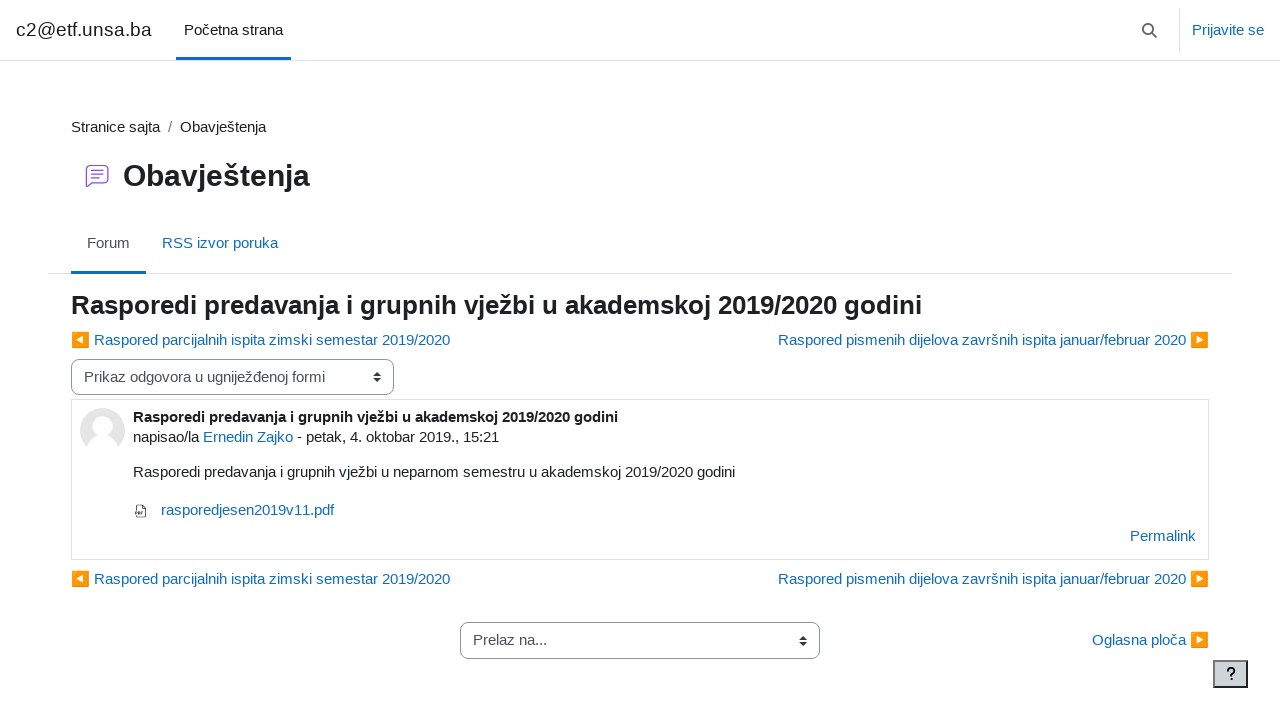

--- FILE ---
content_type: text/html; charset=utf-8
request_url: https://c2.etf.unsa.ba/mod/forum/discuss.php?d=2507&parent=3554&lang=bs
body_size: 48747
content:
<!DOCTYPE html>

<html  dir="ltr" lang="bs" xml:lang="bs">
<head>
    <title>c2@etf.unsa.ba: Rasporedi predavanja i grupnih vježbi u akademskoj 2019/2020 godini | c2@etf.unsa.ba</title>
    <link rel="shortcut icon" href="https://c2.etf.unsa.ba/theme/image.php/boost_union/theme/1766398817/favicon" />
    <style type="text/css">.admin_settingspage_tabs_with_tertiary .dropdown-toggle { font-size: 1.875rem !important; }
h2:has(+ .admin_settingspage_tabs_with_tertiary) { display: none; }</style><style>.tool_courserating-stars { color: #1426fa; }
.tool_courserating-ratingcolor { color: #0800dc;}
.tool_courserating-norating .tool_courserating-stars { color: #a0a0a0;}
.tool_courserating-barcolor { background-color: #1426fa;}
</style><meta http-equiv="Content-Type" content="text/html; charset=utf-8" />
<meta name="keywords" content="moodle, c2@etf.unsa.ba: Rasporedi predavanja i grupnih vježbi u akademskoj 2019/2020 godini | c2@etf.unsa.ba" />
<link rel="stylesheet" type="text/css" href="https://c2.etf.unsa.ba/theme/yui_combo.php?rollup/3.18.1/yui-moodlesimple-min.css" /><script id="firstthemesheet" type="text/css">/** Required in order to fix style inclusion problems in IE with YUI **/</script><link rel="stylesheet" type="text/css" href="https://c2.etf.unsa.ba/theme/styles.php/boost_union/1766398817_1/all" />
<script>
//<![CDATA[
var M = {}; M.yui = {};
M.pageloadstarttime = new Date();
M.cfg = {"wwwroot":"https:\/\/c2.etf.unsa.ba","apibase":"https:\/\/c2.etf.unsa.ba\/r.php\/api","homeurl":{},"sesskey":"Q6YaFN6Zug","sessiontimeout":"7200","sessiontimeoutwarning":1200,"themerev":"1766398817","slasharguments":1,"theme":"boost_union","iconsystemmodule":"core\/icon_system_fontawesome","jsrev":"1766398817","admin":"admin","svgicons":true,"usertimezone":"Europe\/Sarajevo","language":"bs","courseId":1,"courseContextId":2,"contextid":3,"contextInstanceId":1,"langrev":1766398817,"templaterev":"1766398817","siteId":1,"userId":0};var yui1ConfigFn = function(me) {if(/-skin|reset|fonts|grids|base/.test(me.name)){me.type='css';me.path=me.path.replace(/\.js/,'.css');me.path=me.path.replace(/\/yui2-skin/,'/assets/skins/sam/yui2-skin')}};
var yui2ConfigFn = function(me) {var parts=me.name.replace(/^moodle-/,'').split('-'),component=parts.shift(),module=parts[0],min='-min';if(/-(skin|core)$/.test(me.name)){parts.pop();me.type='css';min=''}
if(module){var filename=parts.join('-');me.path=component+'/'+module+'/'+filename+min+'.'+me.type}else{me.path=component+'/'+component+'.'+me.type}};
YUI_config = {"debug":false,"base":"https:\/\/c2.etf.unsa.ba\/lib\/yuilib\/3.18.1\/","comboBase":"https:\/\/c2.etf.unsa.ba\/theme\/yui_combo.php?","combine":true,"filter":null,"insertBefore":"firstthemesheet","groups":{"yui2":{"base":"https:\/\/c2.etf.unsa.ba\/lib\/yuilib\/2in3\/2.9.0\/build\/","comboBase":"https:\/\/c2.etf.unsa.ba\/theme\/yui_combo.php?","combine":true,"ext":false,"root":"2in3\/2.9.0\/build\/","patterns":{"yui2-":{"group":"yui2","configFn":yui1ConfigFn}}},"moodle":{"name":"moodle","base":"https:\/\/c2.etf.unsa.ba\/theme\/yui_combo.php?m\/1766398817\/","combine":true,"comboBase":"https:\/\/c2.etf.unsa.ba\/theme\/yui_combo.php?","ext":false,"root":"m\/1766398817\/","patterns":{"moodle-":{"group":"moodle","configFn":yui2ConfigFn}},"filter":null,"modules":{"moodle-core-actionmenu":{"requires":["base","event","node-event-simulate"]},"moodle-core-chooserdialogue":{"requires":["base","panel","moodle-core-notification"]},"moodle-core-maintenancemodetimer":{"requires":["base","node"]},"moodle-core-lockscroll":{"requires":["plugin","base-build"]},"moodle-core-notification":{"requires":["moodle-core-notification-dialogue","moodle-core-notification-alert","moodle-core-notification-confirm","moodle-core-notification-exception","moodle-core-notification-ajaxexception"]},"moodle-core-notification-dialogue":{"requires":["base","node","panel","escape","event-key","dd-plugin","moodle-core-widget-focusafterclose","moodle-core-lockscroll"]},"moodle-core-notification-alert":{"requires":["moodle-core-notification-dialogue"]},"moodle-core-notification-confirm":{"requires":["moodle-core-notification-dialogue"]},"moodle-core-notification-exception":{"requires":["moodle-core-notification-dialogue"]},"moodle-core-notification-ajaxexception":{"requires":["moodle-core-notification-dialogue"]},"moodle-core-dragdrop":{"requires":["base","node","io","dom","dd","event-key","event-focus","moodle-core-notification"]},"moodle-core-event":{"requires":["event-custom"]},"moodle-core-blocks":{"requires":["base","node","io","dom","dd","dd-scroll","moodle-core-dragdrop","moodle-core-notification"]},"moodle-core-handlebars":{"condition":{"trigger":"handlebars","when":"after"}},"moodle-core_availability-form":{"requires":["base","node","event","event-delegate","panel","moodle-core-notification-dialogue","json"]},"moodle-course-categoryexpander":{"requires":["node","event-key"]},"moodle-course-management":{"requires":["base","node","io-base","moodle-core-notification-exception","json-parse","dd-constrain","dd-proxy","dd-drop","dd-delegate","node-event-delegate"]},"moodle-course-dragdrop":{"requires":["base","node","io","dom","dd","dd-scroll","moodle-core-dragdrop","moodle-core-notification","moodle-course-coursebase","moodle-course-util"]},"moodle-course-util":{"requires":["node"],"use":["moodle-course-util-base"],"submodules":{"moodle-course-util-base":{},"moodle-course-util-section":{"requires":["node","moodle-course-util-base"]},"moodle-course-util-cm":{"requires":["node","moodle-course-util-base"]}}},"moodle-form-dateselector":{"requires":["base","node","overlay","calendar"]},"moodle-form-shortforms":{"requires":["node","base","selector-css3","moodle-core-event"]},"moodle-question-chooser":{"requires":["moodle-core-chooserdialogue"]},"moodle-question-searchform":{"requires":["base","node"]},"moodle-availability_completion-form":{"requires":["base","node","event","moodle-core_availability-form"]},"moodle-availability_date-form":{"requires":["base","node","event","io","moodle-core_availability-form"]},"moodle-availability_grade-form":{"requires":["base","node","event","moodle-core_availability-form"]},"moodle-availability_group-form":{"requires":["base","node","event","moodle-core_availability-form"]},"moodle-availability_grouping-form":{"requires":["base","node","event","moodle-core_availability-form"]},"moodle-availability_profile-form":{"requires":["base","node","event","moodle-core_availability-form"]},"moodle-mod_assign-history":{"requires":["node","transition"]},"moodle-mod_attendance-groupfilter":{"requires":["base","node"]},"moodle-mod_offlinequiz-autosave":{"requires":["base","node","event","event-valuechange","node-event-delegate","io-form"]},"moodle-mod_offlinequiz-dragdrop":{"requires":["base","node","io","dom","dd","dd-scroll","moodle-core-dragdrop","moodle-core-notification","moodle-mod_offlinequiz-offlinequizbase","moodle-mod_offlinequiz-util-base","moodle-mod_offlinequiz-util-page","moodle-mod_offlinequiz-util-slot","moodle-course-util"]},"moodle-mod_offlinequiz-modform":{"requires":["base","node","event"]},"moodle-mod_offlinequiz-offlinequizbase":{"requires":["base","node"]},"moodle-mod_offlinequiz-questionchooser":{"requires":["moodle-core-chooserdialogue","moodle-mod_offlinequiz-util","querystring-parse"]},"moodle-mod_offlinequiz-randomquestion":{"requires":["base","event","node","io","moodle-core-notification-dialogue"]},"moodle-mod_offlinequiz-repaginate":{"requires":["base","event","node","io","moodle-core-notification-dialogue"]},"moodle-mod_offlinequiz-toolboxes":{"requires":["base","node","event","event-key","io","moodle-mod_offlinequiz-offlinequizbase","moodle-mod_offlinequiz-util-slot","moodle-core-notification-ajaxexception"]},"moodle-mod_offlinequiz-util":{"requires":["node"],"use":["moodle-mod_offlinequiz-util-base"],"submodules":{"moodle-mod_offlinequiz-util-base":{},"moodle-mod_offlinequiz-util-slot":{"requires":["node","moodle-mod_offlinequiz-util-base"]},"moodle-mod_offlinequiz-util-page":{"requires":["node","moodle-mod_offlinequiz-util-base"]}}},"moodle-mod_quiz-quizbase":{"requires":["base","node"]},"moodle-mod_quiz-toolboxes":{"requires":["base","node","event","event-key","io","moodle-mod_quiz-quizbase","moodle-mod_quiz-util-slot","moodle-core-notification-ajaxexception"]},"moodle-mod_quiz-questionchooser":{"requires":["moodle-core-chooserdialogue","moodle-mod_quiz-util","querystring-parse"]},"moodle-mod_quiz-modform":{"requires":["base","node","event"]},"moodle-mod_quiz-autosave":{"requires":["base","node","event","event-valuechange","node-event-delegate","io-form","datatype-date-format"]},"moodle-mod_quiz-dragdrop":{"requires":["base","node","io","dom","dd","dd-scroll","moodle-core-dragdrop","moodle-core-notification","moodle-mod_quiz-quizbase","moodle-mod_quiz-util-base","moodle-mod_quiz-util-page","moodle-mod_quiz-util-slot","moodle-course-util"]},"moodle-mod_quiz-util":{"requires":["node","moodle-core-actionmenu"],"use":["moodle-mod_quiz-util-base"],"submodules":{"moodle-mod_quiz-util-base":{},"moodle-mod_quiz-util-slot":{"requires":["node","moodle-mod_quiz-util-base"]},"moodle-mod_quiz-util-page":{"requires":["node","moodle-mod_quiz-util-base"]}}},"moodle-message_airnotifier-toolboxes":{"requires":["base","node","io"]},"moodle-editor_atto-editor":{"requires":["node","transition","io","overlay","escape","event","event-simulate","event-custom","node-event-html5","node-event-simulate","yui-throttle","moodle-core-notification-dialogue","moodle-editor_atto-rangy","handlebars","timers","querystring-stringify"]},"moodle-editor_atto-plugin":{"requires":["node","base","escape","event","event-outside","handlebars","event-custom","timers","moodle-editor_atto-menu"]},"moodle-editor_atto-menu":{"requires":["moodle-core-notification-dialogue","node","event","event-custom"]},"moodle-editor_atto-rangy":{"requires":[]},"moodle-report_eventlist-eventfilter":{"requires":["base","event","node","node-event-delegate","datatable","autocomplete","autocomplete-filters"]},"moodle-report_loglive-fetchlogs":{"requires":["base","event","node","io","node-event-delegate"]},"moodle-gradereport_history-userselector":{"requires":["escape","event-delegate","event-key","handlebars","io-base","json-parse","moodle-core-notification-dialogue"]},"moodle-qbank_editquestion-chooser":{"requires":["moodle-core-chooserdialogue"]},"moodle-tool_lp-dragdrop-reorder":{"requires":["moodle-core-dragdrop"]},"moodle-assignfeedback_editpdf-editor":{"requires":["base","event","node","io","graphics","json","event-move","event-resize","transition","querystring-stringify-simple","moodle-core-notification-dialog","moodle-core-notification-alert","moodle-core-notification-warning","moodle-core-notification-exception","moodle-core-notification-ajaxexception"]},"moodle-atto_accessibilitychecker-button":{"requires":["color-base","moodle-editor_atto-plugin"]},"moodle-atto_accessibilityhelper-button":{"requires":["moodle-editor_atto-plugin"]},"moodle-atto_align-button":{"requires":["moodle-editor_atto-plugin"]},"moodle-atto_bold-button":{"requires":["moodle-editor_atto-plugin"]},"moodle-atto_charmap-button":{"requires":["moodle-editor_atto-plugin"]},"moodle-atto_clear-button":{"requires":["moodle-editor_atto-plugin"]},"moodle-atto_collapse-button":{"requires":["moodle-editor_atto-plugin"]},"moodle-atto_emojipicker-button":{"requires":["moodle-editor_atto-plugin"]},"moodle-atto_emoticon-button":{"requires":["moodle-editor_atto-plugin"]},"moodle-atto_equation-button":{"requires":["moodle-editor_atto-plugin","moodle-core-event","io","event-valuechange","tabview","array-extras"]},"moodle-atto_h5p-button":{"requires":["moodle-editor_atto-plugin"]},"moodle-atto_html-button":{"requires":["promise","moodle-editor_atto-plugin","moodle-atto_html-beautify","moodle-atto_html-codemirror","event-valuechange"]},"moodle-atto_html-codemirror":{"requires":["moodle-atto_html-codemirror-skin"]},"moodle-atto_html-beautify":{},"moodle-atto_image-button":{"requires":["moodle-editor_atto-plugin"]},"moodle-atto_indent-button":{"requires":["moodle-editor_atto-plugin"]},"moodle-atto_italic-button":{"requires":["moodle-editor_atto-plugin"]},"moodle-atto_link-button":{"requires":["moodle-editor_atto-plugin"]},"moodle-atto_managefiles-button":{"requires":["moodle-editor_atto-plugin"]},"moodle-atto_managefiles-usedfiles":{"requires":["node","escape"]},"moodle-atto_media-button":{"requires":["moodle-editor_atto-plugin","moodle-form-shortforms"]},"moodle-atto_noautolink-button":{"requires":["moodle-editor_atto-plugin"]},"moodle-atto_orderedlist-button":{"requires":["moodle-editor_atto-plugin"]},"moodle-atto_recordrtc-recording":{"requires":["moodle-atto_recordrtc-button"]},"moodle-atto_recordrtc-button":{"requires":["moodle-editor_atto-plugin","moodle-atto_recordrtc-recording"]},"moodle-atto_rtl-button":{"requires":["moodle-editor_atto-plugin"]},"moodle-atto_strike-button":{"requires":["moodle-editor_atto-plugin"]},"moodle-atto_subscript-button":{"requires":["moodle-editor_atto-plugin"]},"moodle-atto_superscript-button":{"requires":["moodle-editor_atto-plugin"]},"moodle-atto_table-button":{"requires":["moodle-editor_atto-plugin","moodle-editor_atto-menu","event","event-valuechange"]},"moodle-atto_title-button":{"requires":["moodle-editor_atto-plugin"]},"moodle-atto_underline-button":{"requires":["moodle-editor_atto-plugin"]},"moodle-atto_undo-button":{"requires":["moodle-editor_atto-plugin"]},"moodle-atto_unorderedlist-button":{"requires":["moodle-editor_atto-plugin"]}}},"gallery":{"name":"gallery","base":"https:\/\/c2.etf.unsa.ba\/lib\/yuilib\/gallery\/","combine":true,"comboBase":"https:\/\/c2.etf.unsa.ba\/theme\/yui_combo.php?","ext":false,"root":"gallery\/1766398817\/","patterns":{"gallery-":{"group":"gallery"}}}},"modules":{"core_filepicker":{"name":"core_filepicker","fullpath":"https:\/\/c2.etf.unsa.ba\/lib\/javascript.php\/1766398817\/repository\/filepicker.js","requires":["base","node","node-event-simulate","json","async-queue","io-base","io-upload-iframe","io-form","yui2-treeview","panel","cookie","datatable","datatable-sort","resize-plugin","dd-plugin","escape","moodle-core_filepicker","moodle-core-notification-dialogue"]},"core_comment":{"name":"core_comment","fullpath":"https:\/\/c2.etf.unsa.ba\/lib\/javascript.php\/1766398817\/comment\/comment.js","requires":["base","io-base","node","json","yui2-animation","overlay","escape"]}},"logInclude":[],"logExclude":[],"logLevel":null};
M.yui.loader = {modules: {}};

//]]>
</script>
<link rel="alternate" type="application/rss+xml" title="c2@etf.unsa.ba: Obavještenja" href="https://c2.etf.unsa.ba/rss/file.php/3/4f395598b697931678147506c85a8645/mod_forum/1/rss.xml" />
    <meta name="viewport" content="width=device-width, initial-scale=1.0">
</head>
<body  id="page-mod-forum-discuss" class="format-site  path-mod path-mod-forum chrome dir-ltr lang-bs yui-skin-sam yui3-skin-sam c2-etf-unsa-ba pagelayout-incourse course-1 context-3 cmid-1 cm-type-forum notloggedin theme uses-drawers nocourseindexcmicons theme_boost-union-footerbuttondesktop">
<div class="toast-wrapper mx-auto py-0 fixed-top" role="status" aria-live="polite"></div>
<div id="page-wrapper" class="d-print-block">

    <div>
    <a class="sr-only sr-only-focusable" href="#maincontent">Idi na glavni sadržaj</a>
</div><script src="https://c2.etf.unsa.ba/lib/javascript.php/1766398817/lib/polyfills/polyfill.js"></script>
<script src="https://c2.etf.unsa.ba/theme/yui_combo.php?rollup/3.18.1/yui-moodlesimple-min.js"></script><script src="https://c2.etf.unsa.ba/lib/javascript.php/1766398817/lib/javascript-static.js"></script>
<script>
//<![CDATA[
document.body.className += ' jsenabled';
//]]>
</script>



    
    <nav class="navbar fixed-top navbar-light bg-white navbar-expand " aria-label="Site navigation">
        <div class="container-fluid">
            <button class="navbar-toggler aabtn d-block d-md-none px-1 my-1 border-0" data-toggler="drawers" data-action="toggle" data-target="theme_boost-drawers-primary">
                <span class="navbar-toggler-icon"></span>
                <span class="sr-only">Side panel</span>
            </button>
    
            <a href="https://c2.etf.unsa.ba/" class="navbar-brand align-items-center m-0 me-4 p-0 aabtn   d-none d-md-flex  ">
    
                    c2@etf.unsa.ba
            </a>
                <div class="primary-navigation">
                    <nav class="moremenu navigation">
                        <ul id="moremenu-696e6d169b754-navbar-nav" role="menubar" class="nav more-nav navbar-nav">
                                        <li data-key="home" class="nav-item " role="none" data-forceintomoremenu="false">
                                                    <a role="menuitem" class="nav-link  active "
                                                        href="https://c2.etf.unsa.ba/"
                                                        
                                                        
                                                        aria-current="true"
                                                        data-disableactive="true"
                                                        
                                                    >
                                                        Početna strana
                                                    </a>
                                        </li>
                                <li role="none" class="nav-item dropdown dropdownmoremenu d-none" data-region="morebutton">
                                    <a class="dropdown-toggle nav-link " href="#" id="moremenu-dropdown-696e6d169b754" role="menuitem" data-toggle="dropdown" aria-haspopup="true" aria-expanded="false" tabindex="-1">
                                        More
                                    </a>
                                    <ul class="dropdown-menu dropdown-menu-left" data-region="moredropdown" aria-labelledby="moremenu-dropdown-696e6d169b754" role="menu">
                                    </ul>
                                </li>
                        </ul>
                    </nav>
                </div>
    
            <ul class="navbar-nav d-none d-md-flex my-1 px-1">
                <!-- page_heading_menu -->
                
            </ul>
    
            <div id="usernavigation" class="navbar-nav ms-auto h-100">
                    <div id="searchinput-navbar-696e6d169cda4696e6d169bc913" class="simplesearchform">
    <div class="collapse" id="searchform-navbar">
        <form autocomplete="off" action="https://c2.etf.unsa.ba/search/index.php" method="get" accept-charset="utf-8" class="mform d-flex flex-wrap align-items-center searchform-navbar">
                <input type="hidden" name="context" value="3">
            <div class="input-group" role="group" aria-labelledby="searchgrouplabel-696e6d169cda4696e6d169bc913">
                    <span id="searchgrouplabel-696e6d169cda4696e6d169bc913" class="sr-only">Site-wide search</span>
                <label for="searchinput-696e6d169cda4696e6d169bc913">
                    <span class="sr-only">Pretraga</span>
                </label>
                    <input type="text"
                       id="searchinput-696e6d169cda4696e6d169bc913"
                       class="form-control withclear"
                       placeholder="Pretraga"
                       aria-label="Pretraga"
                       name="q"
                       data-region="input"
                       autocomplete="off"
                    >
                    <a class="btn btn-close"
                        data-action="closesearch"
                        data-toggle="collapse"
                        href="#searchform-navbar"
                        role="button"
                        title="Close"
                    >
                        <i class="icon fa fa-xmark fa-fw " aria-hidden="true" ></i>
                        <span class="sr-only">Close</span>
                    </a>
                <div class="input-group-append">
                    <button type="submit" class="btn btn-submit" data-action="submit" title="Perform search">
                        <i class="icon fa fa-magnifying-glass fa-fw " aria-hidden="true" ></i>
                        <span class="sr-only">Perform search</span>
                    </button>
                </div>
            </div>
        </form>
    </div>
    <a
        class="btn btn-open rounded-0 nav-link"
        data-toggle="collapse"
        data-action="opensearch"
        href="#searchform-navbar"
        role="button"
        aria-expanded="false"
        aria-controls="searchform-navbar"
        title="Toggle search input"
    >
        <i class="icon fa fa-magnifying-glass fa-fw " aria-hidden="true" ></i>
        <span class="sr-only">Toggle search input</span>
    </a>
</div>
                    <div class="divider border-start h-75 align-self-center mx-1"></div>
                
                <div class="d-flex align-items-stretch usermenu-container" data-region="usermenu">
                        <div class="usermenu">
                                <span class="login ps-2">
                                        <a href="https://c2.etf.unsa.ba/login/index.php">Prijavite se</a>
                                </span>
                        </div>
                </div>
                
    
            </div>
        </div>
    </nav>
    
<div  class="drawer   drawer-left  drawer-primary d-print-none not-initialized" data-region="fixed-drawer" id="theme_boost-drawers-primary" data-preference="" data-state="show-drawer-primary" data-forceopen="0" data-close-on-resize="1">
    <div class="drawerheader">
        <button
            class="btn drawertoggle icon-no-margin hidden"
            data-toggler="drawers"
            data-action="closedrawer"
            data-target="theme_boost-drawers-primary"
            data-toggle="tooltip"
            data-placement="right"
            title="Close drawer"
        >
            <i class="icon fa fa-xmark fa-fw " aria-hidden="true" ></i>
        </button>
        <a
            href="https://c2.etf.unsa.ba/"
            title="c2@etf.unsa.ba"
            data-region="site-home-link"
            class="aabtn text-reset d-flex align-items-center py-1 h-100 d-md-none"
        >
                        <span class="sitename" title="c2@etf.unsa.ba">c2@etf.unsa.ba</span>

        </a>
        <div class="drawerheadercontent hidden">
            
        </div>
    </div>
    <div class="drawercontent drag-container" data-usertour="scroller">
                <div class="list-group">
                <a href="https://c2.etf.unsa.ba/"  class=" list-group-item list-group-item-action active " aria-current="true" >
                    Početna strana
                </a>
        </div>

    </div>
</div>


    <div id="page" data-region="mainpage" data-usertour="scroller" class="drawers   drag-container">



        <div class="main-inner-wrapper main-inner-outside-none main-inner-outside-nextmaincontent">

        <div id="topofscroll" class="main-inner">
            <div class="drawer-toggles d-flex">
            </div>
            
            
            <header id="page-header" class="header-maxwidth d-print-none">
    <div class="w-100">
        <div class="d-flex flex-wrap">
            <div id="page-navbar">
                <nav aria-label="Navigaciona putanja">
    <ol class="breadcrumb">
                <li class="breadcrumb-item">
                    <span >
                        Stranice sajta
                    </span>
                </li>
        
                <li class="breadcrumb-item">
                    <span >
                        Obavještenja
                    </span>
                </li>
        </ol>
</nav>
            </div>
            <div class="ms-auto d-flex">
                
            </div>
            <div id="course-header">
                
            </div>
        </div>
                <div class="d-flex align-items-center">
                        <div class="me-auto">
                            <div class="page-context-header d-flex flex-wrap align-items-center mb-2">
    <div class="page-header-image">
        <div class="collaboration activityiconcontainer icon-size-6 modicon_forum"><img class="icon activityicon " aria-hidden="true" src="https://c2.etf.unsa.ba/theme/image.php/boost_union/forum/1766398817/monologo?filtericon=1" alt="" /></div>
    </div>
    <div class="page-header-headings">
        <h1 class="h2 mb-0">Obavještenja</h1>
    </div>
</div>
                        </div>
                    <div class="header-actions-container ms-auto" data-region="header-actions-container">
                            <div class="header-action ms-2"></div>
                    </div>
                </div>
    </div>
</header>
                <div class="secondary-navigation d-print-none">
                    <nav class="moremenu navigation">
                        <ul id="moremenu-696e6d169aca4-nav-tabs" role="menubar" class="nav more-nav nav-tabs">
                                        <li data-key="modulepage" class="nav-item" role="none" data-forceintomoremenu="false">
                                                    <a role="menuitem" class="nav-link active active_tree_node "
                                                        href="https://c2.etf.unsa.ba/mod/forum/view.php?id=1"
                                                        
                                                        aria-current="true"
                                                        data-disableactive="true"
                                                        
                                                    >
                                                        Forum
                                                    </a>
                                        </li>
                                        <li data-key="0" class="nav-item" role="none" data-forceintomoremenu="false">
                                                    <a role="menuitem" class="nav-link  "
                                                        href="https://c2.etf.unsa.ba/rss/file.php/3/4f395598b697931678147506c85a8645/mod_forum/1/rss.xml"
                                                        
                                                        
                                                        data-disableactive="true"
                                                        tabindex="-1"
                                                    >
                                                        RSS izvor poruka
                                                    </a>
                                        </li>
                                <li role="none" class="nav-item dropdown dropdownmoremenu d-none" data-region="morebutton">
                                    <a class="dropdown-toggle nav-link " href="#" id="moremenu-dropdown-696e6d169aca4" role="menuitem" data-toggle="dropdown" aria-haspopup="true" aria-expanded="false" tabindex="-1">
                                        More
                                    </a>
                                    <ul class="dropdown-menu dropdown-menu-left" data-region="moredropdown" aria-labelledby="moremenu-dropdown-696e6d169aca4" role="menu">
                                    </ul>
                                </li>
                        </ul>
                    </nav>
                </div>
            <div id="page-content" class="pb-3 d-print-block">
                <div id="region-main-box">
                    <div id="region-main">

                        <span class="notifications" id="user-notifications"></span>
                            <span id="maincontent"></span>
                            <div class="activity-header" data-for="page-activity-header"></div>
                        
                        <div role="main"><h3 class="discussionname">Rasporedi predavanja i grupnih vježbi u akademskoj 2019/2020 godini</h3><div id="discussion-container-696e6d16bc1f5696e6d169bc917" data-content="forum-discussion">
    <div class="discussion-nav clearfix"><ul><li class="prev-discussion"><a aria-label="Previous discussion: Raspored parcijalnih ispita zimski semestar 2019/2020" class="btn btn-link" href="https://c2.etf.unsa.ba/mod/forum/discuss.php?d=2518">&#x25C0;&#xFE0E; Raspored parcijalnih ispita zimski semestar 2019/2020</a></li><li class="next-discussion"><a aria-label="Next discussion: Raspored pismenih dijelova završnih ispita januar/februar 2020" class="btn btn-link" href="https://c2.etf.unsa.ba/mod/forum/discuss.php?d=2629">Raspored pismenih dijelova završnih ispita januar/februar 2020 &#x25B6;&#xFE0E;</a></li></ul></div>

    <div class="d-flex flex-column flex-sm-row mb-1">
        <div></div>
        <div class=""><div class="singleselect d-inline-block">
    <form method="get" action="https://c2.etf.unsa.ba/mod/forum/discuss.php" id="mode">
            <input type="hidden" name="d" value="2507">
            <label for="single_select696e6d169bc916" class="accesshide">
                Način prikazivanja
            </label>
        <select  id="single_select696e6d169bc916" class="custom-select singleselect" name="mode"
                 >
                    <option  value="1" >Prikaz odgovora, počevši prvo s najstarijim</option>
                    <option  value="-1" >Prikaz odgovora, počevši prvo s najnovijim</option>
                    <option  value="2" >Prikaz odgovora u nizu</option>
                    <option  value="3" selected>Prikaz odgovora u ugniježđenoj formi</option>
        </select>
        <noscript>
            <input type="submit" class="btn btn-secondary ms-1" value="Dalje">
        </noscript>
    </form>
</div></div>
        <div class="ms-2"></div>
    </div>


<article
        id="p3554"
        class="forum-post-container mb-2"
        data-post-id="3554"
        data-region="post"
        data-target="3554-target"
        tabindex="0"
        aria-labelledby="post-header-3554-696e6d16b980a696e6d169bc915"
        aria-describedby="post-content-3554"
    >
        <div
            class="d-flex border p-2 mb-2 forumpost focus-target  firstpost starter"
            aria-label='Rasporedi predavanja i grupnih vježbi u akademskoj 2019/2020 godini od Ernedin Zajko'
            data-post-id="3554" data-content="forum-post"
        >
            
    
            <div class="d-flex flex-column w-100"  data-region-content="forum-post-core">
                <header id="post-header-3554-696e6d16b980a696e6d169bc915" class="mb-2 header row d-flex">
                            <div class="me-2" style="width: 45px;">
                                    <img
                                        class="rounded-circle w-100"
                                        src="https://c2.etf.unsa.ba/theme/image.php/boost_union/core/1766398817/u/f1"
                                        alt="Slika Ernedin Zajko"
                                        aria-hidden="true"
                                        title="Slika Ernedin Zajko"
                                    >
                            </div>
                    <div class="d-flex flex-column">
                            <h3 class="h6 font-weight-bold mb-0" data-region-content="forum-post-core-subject" data-reply-subject="Odgovor: Rasporedi predavanja i grupnih vježbi u akademskoj 2019/2020 godini" >Rasporedi predavanja i grupnih vježbi u akademskoj 2019/2020 godini</h3>
                            <div class="mb-3" tabindex="-1">
                                napisao/la <a href="https://c2.etf.unsa.ba/user/view.php?id=10&course=1">Ernedin Zajko</a> - <time datetime="2019-10-04T15:21:09+02:00">petak, 4. oktobar 2019., 15:21</time>
                        </div>
                            <span class="sr-only">Number of replies: 0</span>
                    </div>
                </header>
    
                <div class="d-flex body-content-container">
                            <div class="me-2 author-groups-container" style="width: 45px; flex-shrink: 0">
                            </div>
    
                    <div class="no-overflow w-100 content-alignment-container">
                        <div id="post-content-3554" class="post-content-container">
                            <p>Rasporedi predavanja i grupnih vježbi u neparnom semestru u akademskoj 2019/2020 godini<br /></p>
                        </div>
    
    
    
                            
    
                                    <div>
                                        <a
                                            href="https://c2.etf.unsa.ba/pluginfile.php/3/mod_forum/attachment/3554/rasporedjesen2019v11.pdf?forcedownload=1"
                                            aria-label="Attachment rasporedjesen2019v11.pdf"
                                        >
                                            <img class="icon " alt="" aria-hidden="true" src="https://c2.etf.unsa.ba/theme/image.php/boost_union/core/1766398817/f/pdf" /> rasporedjesen2019v11.pdf
                                        </a>
                                    </div>
    
                                <div class="d-flex flex-wrap">
                                        <div
                                            class="post-actions d-flex align-self-end justify-content-end flex-wrap ms-auto p-1"
                                            data-region="post-actions-container"
                                            role="menubar"
                                            aria-label='Rasporedi predavanja i grupnih vježbi u akademskoj 2019/2020 godini od Ernedin Zajko'
                                            aria-controls="p3554"
                                        >
                                                    <a
                                                        data-region="post-action"
                                                        href="https://c2.etf.unsa.ba/mod/forum/discuss.php?d=2507#p3554"
                                                        class="btn btn-link"
                                                        title="Permanent link to this post"
                                                        aria-label="Permanent link to this post"
                                                        role="menuitem"
                                                    >
                                                        Permalink
                                                    </a>
                                        </div>
                                </div>
    
                            
                    </div>
                </div>
            </div>
        </div>
    
        <div class="indent" data-region="replies-container">
        </div>
    </article>

<div class="discussion-nav clearfix"><ul><li class="prev-discussion"><a aria-label="Previous discussion: Raspored parcijalnih ispita zimski semestar 2019/2020" class="btn btn-link" href="https://c2.etf.unsa.ba/mod/forum/discuss.php?d=2518">&#x25C0;&#xFE0E; Raspored parcijalnih ispita zimski semestar 2019/2020</a></li><li class="next-discussion"><a aria-label="Next discussion: Raspored pismenih dijelova završnih ispita januar/februar 2020" class="btn btn-link" href="https://c2.etf.unsa.ba/mod/forum/discuss.php?d=2629">Raspored pismenih dijelova završnih ispita januar/februar 2020 &#x25B6;&#xFE0E;</a></li></ul></div>
</div></div>
                        <div class="mt-5 mb-1 activity-navigation container-fluid">
<div class="row">
    <div class="col-md-4">        <div class="float-start">
            
        </div>
</div>
    <div class="col-md-4">        <div class="mdl-align">
            <div class="urlselect">
    <form method="post" action="https://c2.etf.unsa.ba/course/jumpto.php" class="d-flex flex-wrap align-items-center" id="url_select_f696e6d169bc914">
        <input type="hidden" name="sesskey" value="Q6YaFN6Zug">
            <label for="jump-to-activity" class="sr-only">
                Prelaz na...
            </label>
        <select  id="jump-to-activity" class="custom-select urlselect" name="jump"
                 >
                    <option value="" selected >Prelaz na...</option>
                    <option value="/mod/forum/view.php?id=62839&amp;forceview=1"  >Oglasna ploča</option>
        </select>
            <noscript>
                <input type="submit" class="btn btn-secondary ms-1" value="Dalje">
            </noscript>
    </form>
</div>

        </div>
</div>
    <div class="col-md-4">        <div class="float-end">
                <a href="https://c2.etf.unsa.ba/mod/forum/view.php?id=62839&forceview=1" id="next-activity-link" class="btn btn-link" >Oglasna ploča &#x25B6;&#xFE0E;</a>

        </div>
</div>
</div>
</div>
                        

                    </div>
                </div>
            </div>
        </div>

        </div>



        
        <footer id="page-footer" class="footer-popover bg-white">
            <div data-region="footer-container-popover">
                    <button class="btn btn-icon bg-secondary icon-no-margin btn-footer-popover" data-action="footer-popover" aria-label="Show footer">
                        <i class="icon fa fa-question fa-fw " aria-hidden="true" ></i>
                    </button>
                <div id="boost-union-footer-buttons">
                </div>
            </div>
                <div class="footer-content-popover container" data-region="footer-content-popover">
                            <div class="footer-section p-3 border-bottom">
        
        
                                        <div class="footer-support-link"><a href="https://c2.etf.unsa.ba/user/contactsitesupport.php"><i class="icon fa-regular fa-envelope fa-fw " aria-hidden="true" ></i>Contact site support</a></div>
                            </div>
                        <div class="footer-section p-3 border-bottom">
                            <div class="logininfo">
                                <div class="logininfo">Niste prijavljeni. (<a href="https://c2.etf.unsa.ba/login/index.php">Prijavite se</a>)</div>
                            </div>
                        </div>
                    <div class="tool_usertours-resettourcontainer"></div>
                    
                        <div class="footer-section p-3 border-bottom">
                            <div class="tool_dataprivacy"><a href="https://c2.etf.unsa.ba/admin/tool/dataprivacy/summary.php">Data retention summary</a></div><div><a class="mobilelink" href="https://download.moodle.org/mobile?version=2024100706.15&amp;lang=bs&amp;iosappid=633359593&amp;androidappid=com.moodle.moodlemobile&amp;siteurl=https%3A%2F%2Fc2.etf.unsa.ba">Get the mobile app</a></div>
                        </div>
                        <div class="footer-section p-3 border-bottom">
                            <div>Powered by <a href="https://moodle.com">Moodle</a></div>
                        </div>
                    <script>
//<![CDATA[
var require = {
    baseUrl : 'https://c2.etf.unsa.ba/lib/requirejs.php/1766398817/',
    // We only support AMD modules with an explicit define() statement.
    enforceDefine: true,
    skipDataMain: true,
    waitSeconds : 0,

    paths: {
        jquery: 'https://c2.etf.unsa.ba/lib/javascript.php/1766398817/lib/jquery/jquery-3.7.1.min',
        jqueryui: 'https://c2.etf.unsa.ba/lib/javascript.php/1766398817/lib/jquery/ui-1.13.2/jquery-ui.min',
        jqueryprivate: 'https://c2.etf.unsa.ba/lib/javascript.php/1766398817/lib/requirejs/jquery-private'
    },

    // Custom jquery config map.
    map: {
      // '*' means all modules will get 'jqueryprivate'
      // for their 'jquery' dependency.
      '*': { jquery: 'jqueryprivate' },

      // 'jquery-private' wants the real jQuery module
      // though. If this line was not here, there would
      // be an unresolvable cyclic dependency.
      jqueryprivate: { jquery: 'jquery' }
    }
};

//]]>
</script>
<script src="https://c2.etf.unsa.ba/lib/javascript.php/1766398817/lib/requirejs/require.min.js"></script>
<script>
//<![CDATA[
M.util.js_pending("core/first");
require(['core/first'], function() {
require(['core/prefetch'])
;
M.util.js_pending('filter_mathjaxloader/loader'); require(['filter_mathjaxloader/loader'], function(amd) {amd.configure({"mathjaxconfig":"MathJax.Hub.Config({\r\n    config: [\"Accessible.js\", \"Safe.js\"],\r\n    errorSettings: { message: [\"!\"] },\r\n    skipStartupTypeset: true,\r\n    messageStyle: \"none\"\r\n});\r\n","lang":"en"}); M.util.js_complete('filter_mathjaxloader/loader');});;
require(["media_videojs/loader"], function(loader) {
    loader.setUp('en');
});;
M.util.js_pending('tool_courserating/rating'); require(['tool_courserating/rating'], function(amd) {amd.init(1, false); M.util.js_complete('tool_courserating/rating');});;

    require(['core/moremenu'], function(moremenu) {
        moremenu(document.querySelector('#moremenu-696e6d169b754-navbar-nav'));
    });
;

require(
[
    'jquery',
],
function(
    $
) {
    var uniqid = "696e6d169c945696e6d169bc912";
    var container = $('#searchinput-navbar-' + uniqid);
    var opensearch = container.find('[data-action="opensearch"]');
    var input = container.find('[data-region="input"]');
    var submit = container.find('[data-action="submit"]');

    submit.on('click', function(e) {
        if (input.val() === '') {
            e.preventDefault();
        }
    });
    container.on('hidden.bs.collapse', function() {
        opensearch.removeClass('d-none');
        input.val('');
    });
    container.on('show.bs.collapse', function() {
        opensearch.addClass('d-none');
    });
    container.on('shown.bs.collapse', function() {
        input.focus();
    });
});
;

require(
[
    'jquery',
],
function(
    $
) {
    var uniqid = "696e6d169cda4696e6d169bc913";
    var container = $('#searchinput-navbar-' + uniqid);
    var opensearch = container.find('[data-action="opensearch"]');
    var input = container.find('[data-region="input"]');
    var submit = container.find('[data-action="submit"]');

    submit.on('click', function(e) {
        if (input.val() === '') {
            e.preventDefault();
        }
    });
    container.on('hidden.bs.collapse', function() {
        opensearch.removeClass('d-none');
        input.val('');
    });
    container.on('show.bs.collapse', function() {
        opensearch.addClass('d-none');
    });
    container.on('shown.bs.collapse', function() {
        input.focus();
    });
});
;

    require(['core/usermenu'], function(UserMenu) {
        UserMenu.init();
    });
;

M.util.js_pending('theme_boost/drawers:load');
require(['theme_boost/drawers'], function() {
    M.util.js_complete('theme_boost/drawers:load');
});
;

    require(['core/moremenu'], function(moremenu) {
        moremenu(document.querySelector('#moremenu-696e6d169aca4-nav-tabs'));
    });
;
M.util.js_pending('theme_boost_union/courselistingdetailsmodal'); require(['theme_boost_union/courselistingdetailsmodal'], function(amd) {amd.init(); M.util.js_complete('theme_boost_union/courselistingdetailsmodal');});;

        require(['jquery', 'core/custom_interaction_events'], function($, CustomEvents) {
            CustomEvents.define('#jump-to-activity', [CustomEvents.events.accessibleChange]);
            $('#jump-to-activity').on(CustomEvents.events.accessibleChange, function() {
                if ($(this).val()) {
                    $('#url_select_f696e6d169bc914').submit();
                }
            });
        });
    ;

require(['theme_boost/footer-popover'], function(FooterPopover) {
    FooterPopover.init();
});
;

M.util.js_pending('theme_boost/loader');
require(['theme_boost/loader', 'theme_boost/drawer'], function(Loader, Drawer) {
    Drawer.init();
    M.util.js_complete('theme_boost/loader');


});
;

require(['jquery', 'core/custom_interaction_events'], function($, CustomEvents) {
    CustomEvents.define('#single_select696e6d169bc916', [CustomEvents.events.accessibleChange]);
    $('#single_select696e6d169bc916').on(CustomEvents.events.accessibleChange, function() {
        var ignore = $(this).find(':selected').attr('data-ignore');
        if (typeof ignore === typeof undefined) {
            $('#mode').submit();
        }
    });
});
;

require(
[
    'jquery',
    'core/templates',
    'mod_forum/discussion',
    'mod_forum/posts_list',
    'mod_forum/lock_toggle',
    'mod_forum/favourite_toggle',
    'mod_forum/pin_toggle',
    'mod_forum/subscription_toggle'
],
function(
    $,
    Templates,
    Discussion,
    PostsList,
    LockToggle,
    FavouriteToggle,
    Pin,
    SubscribeToggle
) {
    var root = $("[data-content='forum-discussion']");
    Discussion.init(root);
    PostsList.init(root, "");
    root = $('[data-container="discussion-tools"]');
    LockToggle.init(root, true);
    FavouriteToggle.init(root, true, function(toggleElement, context) {
        return Templates.render('mod_forum/discussion_favourite_toggle', context)
            .then(function(html, js) {
                return Templates.replaceNode(toggleElement, html, js);
            });
    });
    Pin.init(root, true, function(toggleElement, context) {
        return Templates.render('mod_forum/discussion_pin_toggle', context)
            .then(function(html, js) {
                return Templates.replaceNode(toggleElement, html, js);
            });
    });
    SubscribeToggle.init(root, true, function(toggleElement, context) {
        return Templates.render('mod_forum/discussion_subscription_toggle', context)
            .then(function(html, js) {
                return Templates.replaceNode(toggleElement, html, js);
            });
    });
});
;
M.util.js_pending('core/notification'); require(['core/notification'], function(amd) {amd.init(3, []); M.util.js_complete('core/notification');});;
M.util.js_pending('core/log'); require(['core/log'], function(amd) {amd.setConfig({"level":"warn"}); M.util.js_complete('core/log');});;
M.util.js_pending('core/page_global'); require(['core/page_global'], function(amd) {amd.init(); M.util.js_complete('core/page_global');});;
M.util.js_pending('core/utility'); require(['core/utility'], function(amd) {M.util.js_complete('core/utility');});;
M.util.js_pending('core/storage_validation'); require(['core/storage_validation'], function(amd) {amd.init(null); M.util.js_complete('core/storage_validation');});
    M.util.js_complete("core/first");
});
//]]>
</script>
<script src="https://cdn.jsdelivr.net/npm/mathjax@2.7.9/MathJax.js?delayStartupUntil=configured"></script>
<script>
//<![CDATA[
M.str = {"moodle":{"lastmodified":"Posljednja izmjena","name":"Naziv","error":"Gre\u0161ka","info":"Informacija","yes":"Da","no":"Ne","cancel":"Odustani","confirm":"Potvrdi","areyousure":"Are you sure?","closebuttontitle":"Close","unknownerror":"Unknown error","file":"Datoteka","url":"URL","collapseall":"Skupi sve","expandall":"Pro\u0161iri sve"},"repository":{"type":"Tip","size":"Veli\u010dina","invalidjson":"Neispravan JSON izraz","nofilesattached":"Nema prilo\u017eenih datoteka","filepicker":"Bira\u010d datoteke","logout":"Odjava","nofilesavailable":"Nema raspolo\u017eivih datoteka","norepositoriesavailable":"\u017dao nam je, nijedan od Va\u0161ih teku\u0107ih repozitorija ne mo\u017ee da vrati datoteke u odgovaraju\u0107em formatu.","fileexistsdialogheader":"Datoteka postoji","fileexistsdialog_editor":"Datoteka istog naziva je ve\u0107 prilo\u017eena uz tekst koji ure\u0111ujete.","fileexistsdialog_filemanager":"Datoteka istog naziva je ve\u0107 prilo\u017eena","renameto":"Promijeni naziv u \"{$a}\"","referencesexist":"Postoji {$a} alijas\/a (pre\u010dica\/e ka datotekama) koje koriste ovu datoteku kao izvor","select":"Izaberi"},"admin":{"confirmdeletecomments":"Obrisati \u0107ete komentare. Da li ste sigurni?","confirmation":"Potvrda"},"debug":{"debuginfo":"Debug info","line":"Line","stacktrace":"Stack trace"},"langconfig":{"labelsep":":"}};
//]]>
</script>
<script>
//<![CDATA[
(function() {M.util.help_popups.setup(Y);
 M.util.js_pending('random696e6d169bc918'); Y.on('domready', function() { M.util.js_complete("init");  M.util.js_complete('random696e6d169bc918'); });
})();
//]]>
</script>

                </div>
        
            <div class="footer-content-debugging footer-dark bg-dark text-light">
                <div class="container-fluid footer-dark-inner">
                    
                </div>
            </div>
        
        </footer>
        
    </div>
    
</div>


</body></html>